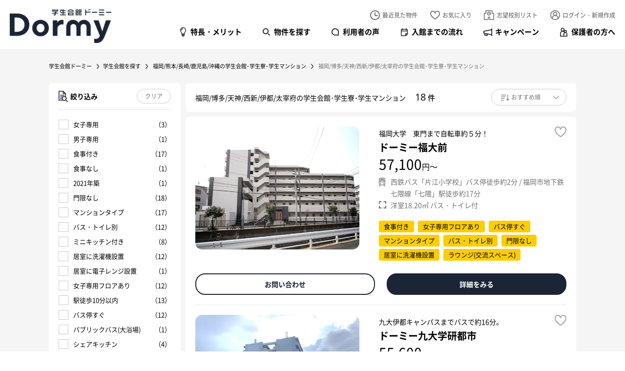

--- FILE ---
content_type: text/html; charset=UTF-8
request_url: https://dormy-ac.com/placehall/kyushu/fukuoka/?ct=qJkBvcuRMe
body_size: 13838
content:

<!doctype html>
<html>
<head>

<meta http-equiv='x-dns-prefetch-control' content='on'>
<link rel="dns-prefetch" href="https://js.fout.jp">
<link rel="dns-prefetch" href="https://labo.dormy-ac.com">
<link rel="dns-prefetch" href="https://pagead2.googlesyndication.com">
<link rel="dns-prefetch" href="https://receptions.bdash-cloud.com">
<link rel="dns-prefetch" href="https://s.pinimg.com">
<link rel="dns-prefetch" href="https://supportbot-admin.userlocal.jp">
<link rel="dns-prefetch" href="https://td.doubleclick.net">
<link rel="dns-prefetch" href="https://tr.line.me">
<link rel="dns-prefetch" href="https://www.facebook.com">
<link rel="dns-prefetch" href="https://www.google-analytics.com">
<link rel="dns-prefetch" href="https://www.googletagmanager.com">
<link rel="dns-prefetch" href="https://www.taglog.jp">








<meta charset="UTF-8">
<meta name="viewport" content="width=device-width,minimum-scale=1.0,maximum-scale=10.0,user-scalable=yes">
<meta http-equiv="X-UA-Compatible" content="IE=edge">
<meta name="format-detection" content="telephone=no">

<title>【公式】福岡/博多/天神/西新/伊都/太宰府の学生会館・学生寮・食事付き学生マンション・下宿｜学生会館ドーミー</title>

<!-- META -->
<meta name="keywords" content="福岡/博多/天神/西新/伊都/太宰府,学生会館,学生寮,ドーミー,学生マンション,大学寮">
<meta name="description" content="このページは「学生会館ドーミー」の福岡/博多/天神/西新/伊都/太宰府の物件ページです。「学生会館ドーミー」は、一部上場企業の共立メンテナンスが運営する、一人暮らしのスタートアップにぴったりな住まいです。全国に250棟以上展開、2万人を超える学生が利用。
			生活に必要な家具や備品が備え付けで経済的、手作りの朝食夕食付でひとり暮らしのあなたをあたたかく迎えます。
			館長夫妻が常駐しているので安心、会話の機会も多いので、様々な地域出身の学生さんと友達の輪も広がります。学生会館、学生寮、学生マンションに関心がある方にお奨めです。">

<meta property="og:title" content="【公式】福岡/博多/天神/西新/伊都/太宰府の学生会館・学生寮・食事付き学生マンション・下宿｜学生会館ドーミー" />

<meta property="og:site_name" content="学生会館ドーミー" />
<meta property="og:type" content="article" />
<meta property="og:description" content="このページは「学生会館ドーミー」の福岡/博多/天神/西新/伊都/太宰府の物件ページです。「学生会館ドーミー」は、一部上場企業の共立メンテナンスが運営する、一人暮らしのスタートアップにぴったりな住まいです。全国に250棟以上展開、2万人を超える学生が利用。
			生活に必要な家具や備品が備え付けで経済的、手作りの朝食夕食付でひとり暮らしのあなたをあたたかく迎えます。
			館長夫妻が常駐しているので安心、会話の機会も多いので、様々な地域出身の学生さんと友達の輪も広がります。学生会館、学生寮、学生マンションに関心がある方にお奨めです。" />
<meta property="og:url" content="https://dormy-ac.com/placehall/kyushu/fukuoka/?ct=qJkBvcuRMe" />
<meta property="og:image" content="https://dormy-ac.com/files/site/ogimage/ogp.png">



<meta name="twitter:card" content="Summary Card" />

<meta name="twitter:site" content="@dormy_gaku" />
<meta name="twitter:creator" content="@dormy_gaku">
<!-- FAVICON -->
<link rel="apple-touch-icon" sizes="180x180" href="/files/site/20241128_favicon.ico">
<link rel="icon" type="image/png" sizes="32x32" href="/files/site/20241128_favicon.ico">
<link rel="icon" type="image/png" sizes="16x16" href="/files/site/20241128_favicon.ico">
<link rel="shortcut icon" href="/files/site/20241128_favicon.ico">

<link rel="preload" as="font" href="/assets/fonts/notosans-jp-400.woff2?d=1767704616" crossorigin>
<link rel="preload" as="font" href="/assets/fonts/notosans-jp-500.woff2?d=1767704616" crossorigin>
<link rel="preload" as="font" href="/assets/fonts/notosans-jp-700.woff2?d=1767704616" crossorigin>
<link rel="preload" as="font" href="/assets/fonts/opensans-400.woff2?d=1767704616" crossorigin>
<link rel="preload" as="font" href="/assets/fonts/opensans-700.woff2?d=1767704616" crossorigin>
<link rel="stylesheet" href="/assets/css/reset.min.css?d=1767704616">
<link rel="stylesheet" type="text/css" href="/assets/vendor/slick/slick.css?d=1767704616" media="screen" />
<link rel="stylesheet" href="/assets/vendor/jquery-ui/jquery-ui.css?d=1767704616">
<link rel="stylesheet" href="/assets/css/common.min.css?d=1767704616">
<link rel="stylesheet" href="/assets/css/content.min.css?d=1767704616">




																
<script type="application/ld+json">
{
	"@context": "https://schema.org",
	"@type": "WebPage",
	"headline": "【公式】福岡/博多/天神/西新/伊都/太宰府の学生会館・学生寮・食事付き学生マンション・下宿｜学生会館ドーミー",
	"dateModified": "2025-09-07T16:33:57+09:00"
}
</script>



<link rel="stylesheet" href="/assets/css/base.min.css?d=1767704616">
<link rel="stylesheet" href="/assets/css/placehall.min.css?d=1767704616">
<style>
.comment-text {
	overflow: hidden;
}
.comment-moreBtn.hide::after {
	-webkit-transform: rotate(270deg) !important;
	transform: rotate(270deg) !important;
}
</style>

<style>
    #dialog-favorite-delete , #dialog-school-delete , #dialog-common {
        position: fixed;
        z-index: 1000;
        top: 50%;
        left: 50%;
        transform: translate(-50%, -50%);
        background-color: rgba(0, 0, 0, 0.6);
        color: #fff;
        pointer-events: none;
        opacity: 0;
        transition: all ease .3s;
        padding: 60px 80px;
        border-radius: 14px;
        font-size: 22px;
        font-weight: 500;
        line-height: 1;
        text-align: center;
    }
    #dialog-favorite-delete.show , #dialog-school-delete.show , #dialog-common.show{
        opacity: 1;
        pointer-events: all;
    }
    #dialog-favorite-delete:after{
        content: "";
        display: block;
        margin: 0 auto;
        margin-top: 25px;
        width: 43px;
        height: 39px;
        background-size: 100% 100%;
    }
    #dialog-school-delete:after{
        content: "";
        display: block;
        margin: 0 auto;
        margin-top: 25px;
        width: 43px;
        height: 39px;
        background-image: url('/assets/images/common/icon_school_w.png');
        background-size: 100% 100%;
    }
    #dialog-common:after{
        content: "";
        display: block;
        margin: 0 auto;
        margin-top: 25px;
        width: 43px;
        height: 39px;
        background-size: 100% 100%;
    }
    @media (max-width: 768px){
		#dialog-common {
			font-size: 17px;
			padding: 50px 30px;
			left: 40px;
			right: 40px;
			transform: translate(0, -50%);
		}
	}
</style>



<script src="https://cdn-blocks.karte.io/dc1b6e6bb59764e7cb91a50e8d2a67c5/builder.js"></script>


	
	<!-- Google Tag Manager -->
	<script>(function(w,d,s,l,i){w[l]=w[l]||[];w[l].push({'gtm.start':
	new Date().getTime(),event:'gtm.js'});var f=d.getElementsByTagName(s)[0],
	j=d.createElement(s),dl=l!='dataLayer'?'&l='+l:'';j.async=true;j.src=
	'https://www.googletagmanager.com/gtm.js?id='+i+dl;f.parentNode.insertBefore(j,f);
	})(window,document,'script','dataLayer','GTM-TLRF32');</script>
	<!-- End Google Tag Manager -->
	<!-- Google Tag Manager -->
	<script>(function(w,d,s,l,i){w[l]=w[l]||[];w[l].push({'gtm.start':
	new Date().getTime(),event:'gtm.js'});var f=d.getElementsByTagName(s)[0],
	j=d.createElement(s),dl=l!='dataLayer'?'&l='+l:'';j.async=true;j.src=
	'https://www.googletagmanager.com/gtm.js?id='+i+dl;f.parentNode.insertBefore(j,f);
	})(window,document,'script','dataLayer','GTM-N2MWXB8D');</script>
	<!-- End Google Tag Manager -->
	





</head>
<body id="">




    	<!-- Google Tag Manager (noscript) -->
	<noscript><iframe src="https://www.googletagmanager.com/ns.html?id=GTM-TLRF32"
	height="0" width="0" style="display:none;visibility:hidden"></iframe></noscript>
	<!-- End Google Tag Manager (noscript) -->
	<!-- Google Tag Manager (noscript) -->
	<noscript><iframe src="https://www.googletagmanager.com/ns.html?id=GTM-N2MWXB8D"
	height="0" width="0" style="display:none;visibility:hidden"></iframe></noscript>
	<!-- End Google Tag Manager (noscript) -->
	    
<div id="pagetop">
    	<header id="header">
		<div class="site">
							<div class="logo"><a href="/">学生会館ドーミー｜初めての一人暮らしにぴったりな食事付き学生寮・学生マンション</a></div>
						<nav class="user">
				<ul>
					<li class="history"><a href="/mylist/myhistory/">最近見た物件</a></li>
					<li class="favorite"><a href="/mylist/favorite/">お気に入り <p class="count favoriteCount"></p></a></li>
					<li class="school"><a href="/mylist/school/">志望校別リスト <p class="count campusCount"></p></a></li>
									<li class="login"><a href="/login/">ログイン・新規作成</a></li>
								</ul>
			</nav>
			<nav class="global">
				<ul>
					<li class="about"><a href="/about/">特長・メリット</a></li>
					<li class="search"><a href="/placehall/">物件を探す</a></li>
					<li class="voice"><a href="https://labo.dormy-ac.com/category/experience/" target="_blank">利用者の声</a></li>
					<li class="flow"><a href="/flow/">入館までの流れ</a></li>
					<li class="campaign"><a href="/campaign/">キャンペーン</a></li>
					<li class="guardian"><a href="/special/dormy-kodawari/">保護者の方へ</a></li>
				</ul>
			</nav>
			<nav class="sp">
				<ul>
					<li class="search"><a href="/placehall/"><span>物件を探す</span></a></li>
					<li class="school"><a href="/mylist/school/"><span>志望校別リスト</span> <p class="count campusCount"></p></a></li>
					<li class="favorite"><a href="/mylist/favorite/"><span>お気に入り</span> <p class="count favoriteCount"></p></a></li>
									<li class="menu"><button type="button"><span>MENU</span></button></li>
				</ul>
			</nav>			
			<nav class="top">
				<div class="site">
					<p class="logo"><a href="/">学生会館ドーミー Dormy</a></p>
					<ul class="global">
						<li class="about"><a href="/about/">特長・メリット</a></li>
						<li class="search"><a href="/placehall/">物件を探す</a></li>
						<li class="voice"><a href="https://labo.dormy-ac.com/category/experience/" target="_blank">利用者の声</a></li>
						<li class="flow"><a href="/flow/">入館までの流れ</a></li>
						<li class="campaign"><a href="/campaign/">キャンペーン</a></li>
						<li class="guardian"><a href="/special/dormy-kodawari/">保護者の方へ</a></li>
					</ul>
					<ul class="user">
						<li class="history"><a href="/mylist/myhistory/"><span>最近見た物件</span></a></li>
						<li class="favorite"><a href="/mylist/favorite/"><span>お気に入り</span> <p class="count favoriteCount"></p></a></li>
						<li class="school"><a href="/mylist/school/"><span>志望校別リスト</span> <p class="count campusCount"></p></a></li>
										<li class="login"><a href="/login/"><span>ログイン・新規作成</span></a></li>
									</ul>			
				</div>

				
				

			</nav>
			<nav class="bottom">
				<div class="for-pc">
					<div class="site">
						<ul>
							<li class="inquiry"><a href="/support/" data-btn-find_placehall="">物件を探す</a></li>
							<li class="catalog"><a href="/contact/catalog/">資料請求する</a></li>
						</ul>
					</div>
				</div>
				<div class="for-sp">
					<ul>
						<li class="home"><a href="/">ホーム</a></li>
						<li class="search"><a href="/placehall/">物件を探す</a></li>
						<li class="favorite"><a href="/mylist/favorite/">お気に入り</a></li>
						<li class="school"><a href="/mylist/school/">志望校別リスト</a></li>
						<li class="mymenu"><a class="spMymenu" href="/mypage/">マイページ</a></li>
						<li class="menu"><button type="button"><span>メニュー</span></button></li>
					</ul>
				</div>
			</nav>
						<nav id="menu">
				<p class="logo"><a href="/">学生会館ドーミー Dormy</a></p>
				<p class="close"><button><span>CLOSE</span></button></p>
				<p class="search"><a href="/placehall/">物件を探す</a></p>
				<dl class="accordion">
					<dt class="mypage">マイページ</dt>
					<dd>
						<ul>
												<li><a href="/login/">ログイン／新規作成</a></li>
												<li><a href="/mylist/favorite/">お気に入り物件</a></li>
							<li><a href="/mylist/myhistory/">最近見た物件</a></li>
							<li><a href="/mylist/school/">志望校別リスト</a></li>
											</ul>
					</dd>
					<dt class="content">メニュー</dt>
					<dd>
						<ul>
							<li><a href="/">ホーム</a></li>
							<li><a href="/about/">特徴・メリット</a></li>
							<li><a href="/flow/">入居までの流れ</a></li>
							<li><a href="https://labo.dormy-ac.com/category/experience/" target="_blank">入居者の声</a></li>
							<li><a href="/special/dormy-kodawari/">保護者の方へ</a></li>
							<li><a href="">体験入館</a></li>
							<li><a href="/flow/visit/">見学予約する</a></li>
							<li><a href="/faq/">よくあるご質問</a></li>
						</ul>
					</dd>
					<dt class="blog">記事・コラム</dt>
					<dd>
						<ul>					
							<li><a href="/news/">お知らせ</a></li>
							<li><a href="/contents/">お役立ちコラム</a></li>
							<li><a href="/campaign/">キャンペーン</a></li>
							<li><a href="https://labo.dormy-ac.com" target="_blank">ドーミーラボ</a></li>
						</ul>		
					</dd>
				</dl>
				<div class="cta">
					<ul>
						<li class="inquiry"><a href="/support/">相談する</a></li>
						<li class="catalog"><a href="/contact/catalog/">資料請求</a></li>
						<li class="apply"><a href="/contact/apply/">お申し込み</a></li>
					</ul>
				</div>
				<div class="line_pr">
					<p class="copy">進学後の住まいを決める<span class="for-sp"><br></span>コツがわかる</p>
					<p class="lead">親子で知っておきたい情報を<span class="for-sp"><br></span>配信中！LINE友だちはこちら</p>
					<ul class="action">
						<li class="line"><a href="https://liff.line.me/1655273405-NeRq5vJX/landing?follow=%40wtk5870e&lp=hpZvfF&liff_id=1655273405-NeRq5vJX" target="_blank">LINEでフォローする</a></li>
					</ul>
				</div>
			</nav>
			<nav id="logout" class="">
				<div class="site">
					<div class="wrapper">
						<p class="copy">ログアウトしますか？</p>
						<ul class="action">
							<li class="no"><button>いいえ</button></li>
							<li class="yes"><a href="/logout/">はい</a></li>
						</ul>
					</div>
				</div>
			</nav>
		</div>
	</header>
	<div id="content">
		<main id="placehall" class="">
            
			<nav class="breadcrumb">
				<div class="site">
					<ol>
						<li><a href="/">学生会館ドーミー</a></li>
						<li><a href="javascript:void(0);" class="pankuzuSearchPlacehall">学生会館を探す</a></li>
																	<li>
														<a href="/placehall/kyushu">
														福岡/熊本/長崎/鹿児島/沖縄の学生会館･学生寮･学生マンション
														</a>
													</li>
						
												<li>
							福岡/博多/天神/西新/伊都/太宰府の学生会館･学生寮･学生マンション
						</li>
																	
					</ol>
				</div>
			</nav>
			<div class="site">
				<form name="placehallForm" id="placehallForm" method="GET" action="">
					<div class="container">
						<div class="primary">
							<nav class="search">
								<div class="control-suggest school">
									<div class="suggest">
										<p class="title">学校名入力</p>
										<p class="back">
											<button type="button" class="btn-back">戻る</button>
										</p>
										<input type="text" name="" placeholder="進学予定の学校名は？" data-suggestions="suggestions-search-school" class="q">
										<div class="suggestions" id="suggestions-search-school">
											<ul>
											</ul>
										</div>
									</div>
								</div>							
								<ul>
									<li class="area"><button type="button">エリアから</button></li>
									<li class="station"><button type="button">沿線・駅名で</button></li>
								</ul>							
							</nav>
							<header class="listHeader">
								<h1>
									福岡/博多/天神/西新/伊都/太宰府の学生会館･学生寮･学生マンション
																	</h1>
								<p class="count"><span class="num">18</span><span class="unit">件</span></p>
																								<nav class="filter-sort">
									<ul>
										<li class="filter">
											<button type="button">絞り込み</button>
										</li>
										<li class="sort">
											<label class="select">
												<select name="sort" class="sortList">
													<option value="1" selected>おすすめ順</option>
													<option value="2" >館費が安い順</option>
												</select>
											</label>
										</li>
									</ul>
									<div class="filter sideFilter">
										<ul>
											<li>
												<label class="checkbox"><input type="checkbox" name="woman" value="1"><span>女子専用 <span class="count">3</span></span></label>
											</li>
											<li>
												<label class="checkbox"><input type="checkbox" name="men" value="1"><span>男子専用 <span class="count">1</span></span></label>
											</li>
											<li>
												<label class="checkbox"><input type="checkbox" name="meal" value="1"><span>食事付き <span class="count">17</span></span></label>
											</li>
											<li>
												<label class="checkbox"><input type="checkbox" name="no_meal" value="1"><span>食事なし <span class="count">1</span></span></label>
											</li>
																																			<li>
													<label class="checkbox"><input type="checkbox" name="feature[]" value="002042"><span>2021年築 <span class="count">1</span></span></label>
												</li>
																								<li>
													<label class="checkbox"><input type="checkbox" name="feature[]" value="002010"><span>門限なし <span class="count">18</span></span></label>
												</li>
																								<li>
													<label class="checkbox"><input type="checkbox" name="feature[]" value="002022"><span>マンションタイプ <span class="count">17</span></span></label>
												</li>
																								<li>
													<label class="checkbox"><input type="checkbox" name="feature[]" value="002020"><span>バス・トイレ別 <span class="count">12</span></span></label>
												</li>
																								<li>
													<label class="checkbox"><input type="checkbox" name="feature[]" value="002046"><span>ミニキッチン付き <span class="count">8</span></span></label>
												</li>
																								<li>
													<label class="checkbox"><input type="checkbox" name="feature[]" value="002023"><span>居室に洗濯機設置 <span class="count">12</span></span></label>
												</li>
																								<li>
													<label class="checkbox"><input type="checkbox" name="feature[]" value="002053"><span>居室に電子レンジ設置 <span class="count">1</span></span></label>
												</li>
																								<li>
													<label class="checkbox"><input type="checkbox" name="feature[]" value="002017"><span>女子専用フロアあり <span class="count">12</span></span></label>
												</li>
																								<li>
													<label class="checkbox"><input type="checkbox" name="feature[]" value="002006"><span>駅徒歩10分以内 <span class="count">13</span></span></label>
												</li>
																								<li>
													<label class="checkbox"><input type="checkbox" name="feature[]" value="002025"><span>バス停すぐ <span class="count">12</span></span></label>
												</li>
																								<li>
													<label class="checkbox"><input type="checkbox" name="feature[]" value="002004"><span>パブリックバス(大浴場) <span class="count">1</span></span></label>
												</li>
																								<li>
													<label class="checkbox"><input type="checkbox" name="feature[]" value="002059"><span>シェアキッチン <span class="count">4</span></span></label>
												</li>
																								<li>
													<label class="checkbox"><input type="checkbox" name="feature[]" value="002047"><span>ラウンジ(交流スペース) <span class="count">11</span></span></label>
												</li>
																								<li>
													<label class="checkbox"><input type="checkbox" name="feature[]" value="002057"><span>スタディルーム <span class="count">4</span></span></label>
												</li>
																								<li>
													<label class="checkbox"><input type="checkbox" name="feature[]" value="002060"><span>カット・美容練習ルーム <span class="count">1</span></span></label>
												</li>
																								<li>
													<label class="checkbox"><input type="checkbox" name="feature[]" value="002061"><span>宅配ボックス <span class="count">4</span></span></label>
												</li>
																								<li>
													<label class="checkbox"><input type="checkbox" name="feature[]" value="002021"><span>部屋広め <span class="count">8</span></span></label>
												</li>
																								<li>
													<label class="checkbox"><input type="checkbox" name="feature[]" value="002033"><span>館費4万円台 <span class="count">4</span></span></label>
												</li>
																								<li>
													<label class="checkbox"><input type="checkbox" name="feature[]" value="002032"><span>館費3万円台 <span class="count">1</span></span></label>
												</li>
																								<li>
													<label class="checkbox"><input type="checkbox" name="feature[]" value="002008"><span>シェアハウスドーミー <span class="count">1</span></span></label>
												</li>
																								<li>
													<label class="checkbox"><input type="checkbox" name="feature[]" value="002014"><span>リニューアル <span class="count">2</span></span></label>
												</li>
												
																					</ul>
										<p class="clear">
											<button type="reset">すべて解除</button>
										</p>
									</div>
								</nav>
							</header>
							<div class="wrapper dataAjax" data-page-type="placehall" data-ajax-more='{
								"url": "/_async/",
								"per":10,
								"page":1,
								"total":"18",
								"data":"es_list",
								"sort":1															,"dir1":"kyushu"
																,"dir2":"fukuoka"
																													}'>
								<ul class="placehall" data-ajax-more-list="">
																		<li>
										<div class="body">
											<a href="/placehall/kyushu/fukuoka/13407/">
												<figure>
													<div>
														<img src="/files_thumbnail/webp/estaterent_dorm_13407_13407ex_4x_jpg_w672px_h452px.webp" alt="">
													</div>
												</figure>
																								<p class="copy">福岡大学　東門まで自転車約５分！</p>
																							<p class="rating">
													<img src="/assets/images/home/placehall_star_4.png" alt="">
																									</p>
																							<p class="name">ドーミー福大前</p>
												<p class="price">57,100<span class="unit">円～</span></p>												<div class="attr">
													<p class="access">
																																									西鉄バス「片江小学校」バス停徒歩約2分
																											/														福岡市地下鉄七隈線「七隈」駅徒歩約17分
													
													</p>
													<p class="room">
														洋室18.20㎡														バス・トイレ付
																											</p>
													<ul class="tag">
														<li>食事付き</li>
																																									<li>女子専用フロアあり</li>
																												<li>バス停すぐ</li>
																												<li>マンションタイプ</li>
																												<li>バス・トイレ別</li>
																												<li>門限なし</li>
																												<li>居室に洗濯機設置</li>
																												<li>ラウンジ(交流スペース)</li>
														
																										</ul>
												</div>
											</a>
											<p class="favorite "><button type="button" data-er="221">お気に入り</button></p>
										</div>
										<ul class="action">
											
											
											<li class="inquiry">
																							<a href="/contact/placehall-inquiry/?oc=13407">
																								お問い合わせ
												</a>
											</li>
											
											<li class="detail"><a href="/placehall/kyushu/fukuoka/13407/">詳細をみる</a></li>
										</ul>
									</li>
																		<li>
										<div class="body">
											<a href="/placehall/kyushu/fukuoka/13390/">
												<figure>
													<div>
														<img src="/files_thumbnail/webp/estaterent_dorm_13390_13390ex_4x_jpg_w672px_h504px.webp" alt="">
													</div>
												</figure>
																								<p class="copy">九大伊都キャンパスまでバスで約16分。</p>
																							<p class="rating">
													<img src="/assets/images/home/placehall_star_4.png" alt="">
																									</p>
																							<p class="name">ドーミー九大学研都市</p>
												<p class="price">55,600<span class="unit">円～</span></p>												<div class="attr">
													<p class="access">
																																									JR筑肥線[地下鉄空港線直通]「九大学研都市」駅徒歩約1分
													
													</p>
													<p class="room">
														洋室16.80㎡														バス・トイレ付
																											</p>
													<ul class="tag">
														<li>食事付き</li>
																																									<li>女子専用フロアあり</li>
																												<li>駅徒歩10分以内</li>
																												<li>マンションタイプ</li>
																												<li>バス・トイレ別</li>
																												<li>門限なし</li>
																												<li>居室に洗濯機設置</li>
																												<li>ラウンジ(交流スペース)</li>
																												<li>バス停すぐ</li>
														
																										</ul>
												</div>
											</a>
											<p class="favorite "><button type="button" data-er="209">お気に入り</button></p>
										</div>
										<ul class="action">
											
											
											<li class="inquiry">
																							<a href="/contact/placehall-inquiry/?oc=13390">
																								お問い合わせ
												</a>
											</li>
											
											<li class="detail"><a href="/placehall/kyushu/fukuoka/13390/">詳細をみる</a></li>
										</ul>
									</li>
																		<li>
										<div class="body">
											<a href="/placehall/kyushu/fukuoka/13463/">
												<figure>
													<div>
														<img src="/files_thumbnail/webp/estaterent_dorm_13463_13463ex_4x_jpg_w672px_h504px.webp" alt="">
													</div>
												</figure>
																								<p class="copy">2021年4月OPEN！西鉄平尾駅まで徒歩約5分。</p>
																							<p class="rating">
													<img src="/assets/images/home/placehall_star_4.png" alt="">
																									</p>
																							<p class="name">ドーミー平尾駅前</p>
												<p class="price">65,500<span class="unit">円～</span></p>												<div class="attr">
													<p class="access">
																																									西鉄天神大牟田線「西鉄平尾」駅徒歩約5分
													
													</p>
													<p class="room">
														洋室18.20㎡														バス・トイレ付
																											</p>
													<ul class="tag">
														<li>食事付き</li>
																																									<li>女子専用フロアあり</li>
																												<li>駅徒歩10分以内</li>
																												<li>バス・トイレ別</li>
																												<li>門限なし</li>
																												<li>居室に洗濯機設置</li>
																												<li>居室に電子レンジ設置</li>
																												<li>マンションタイプ</li>
																												<li>宅配ボックス</li>
																												<li>ラウンジ(交流スペース)</li>
																												<li>2021年築</li>
														
																										</ul>
												</div>
											</a>
											<p class="favorite "><button type="button" data-er="323">お気に入り</button></p>
										</div>
										<ul class="action">
											
											
											<li class="inquiry">
																							<a href="/contact/placehall-inquiry/?oc=13463">
																								お問い合わせ
												</a>
											</li>
											
											<li class="detail"><a href="/placehall/kyushu/fukuoka/13463/">詳細をみる</a></li>
										</ul>
									</li>
																		<li>
										<div class="body">
											<a href="/placehall/kyushu/fukuoka/12174/">
												<figure>
													<div>
														<img src="/files_thumbnail/webp/estaterent_dorm_12174_12174ex_4x_jpg_w672px_h540px.webp" alt="">
													</div>
												</figure>
																								<div class="situation">
																											<p class="gender">女子専用</p>
																																						</div>
																								<p class="copy">福岡女学院大学・筑紫女学園大学の学生、多数入寮中！</p>
																							<p class="rating">
													<img src="/assets/images/home/placehall_star_4.png" alt="">
																									</p>
																							<p class="name">ドーミー下大利</p>
												<p class="price">50,900<span class="unit">円～</span></p>												<div class="attr">
													<p class="access">
																																									西鉄天神大牟田線「下大利」駅徒歩約6分
																											/														JR鹿児島本線「大野城」駅徒歩約15分
													
													</p>
													<p class="room">
														洋室21.00㎡														水回り３点付き
																											</p>
													<ul class="tag">
														<li>食事付き</li>
																																									<li>駅徒歩10分以内</li>
																												<li>部屋広め</li>
																												<li>マンションタイプ</li>
																												<li>バス・トイレ別</li>
																												<li>居室に洗濯機設置</li>
																												<li>門限なし</li>
																												<li>ミニキッチン付き</li>
																												<li>ラウンジ(交流スペース)</li>
														
																										</ul>
												</div>
											</a>
											<p class="favorite "><button type="button" data-er="85">お気に入り</button></p>
										</div>
										<ul class="action">
											
											
											<li class="inquiry">
																							<a href="/contact/placehall-inquiry/?oc=12174">
																								お問い合わせ
												</a>
											</li>
											
											<li class="detail"><a href="/placehall/kyushu/fukuoka/12174/">詳細をみる</a></li>
										</ul>
									</li>
																		<li>
										<div class="body">
											<a href="/placehall/kyushu/fukuoka/12176/">
												<figure>
													<div>
														<img src="/files_thumbnail/webp/estaterent_dorm_12176_12176-2024new (1)_jpg_w337px_h506px.webp" alt="">
													</div>
												</figure>
																								<div class="situation">
																											<p class="gender">女子専用</p>
																																						</div>
																								<p class="copy">バス・トイレ別、マンションタイプの女性専用寮！</p>
																							<p class="rating">
													<img src="/assets/images/home/placehall_star_4.png" alt="">
																									</p>
																							<p class="name">ドーミー福岡３</p>
												<p class="price">51,600<span class="unit">円～</span></p>												<div class="attr">
													<p class="access">
																																									西鉄バス「石城町」バス停徒歩約1分
																											/														福岡市地下鉄箱崎線「呉服町」駅徒歩約11分
													
													</p>
													<p class="room">
														洋室21.00㎡														水回り３点付き
																											</p>
													<ul class="tag">
														<li>食事付き</li>
																																									<li>バス停すぐ</li>
																												<li>部屋広め</li>
																												<li>バス・トイレ別</li>
																												<li>居室に洗濯機設置</li>
																												<li>門限なし</li>
																												<li>マンションタイプ</li>
																												<li>ミニキッチン付き</li>
																												<li>ラウンジ(交流スペース)</li>
														
																										</ul>
												</div>
											</a>
											<p class="favorite "><button type="button" data-er="87">お気に入り</button></p>
										</div>
										<ul class="action">
											
											
											<li class="inquiry">
																							<a href="/contact/placehall-inquiry/?oc=12176">
																								お問い合わせ
												</a>
											</li>
											
											<li class="detail"><a href="/placehall/kyushu/fukuoka/12176/">詳細をみる</a></li>
										</ul>
									</li>
																		<li>
										<div class="body">
											<a href="/placehall/kyushu/fukuoka/13330/">
												<figure>
													<div>
														<img src="/files_thumbnail/webp/estaterent_dorm_13330_13330_Exterior_jpg_w337px_h506px.webp" alt="">
													</div>
												</figure>
																								<div class="situation">
																											<p class="gender">女子専用</p>
																																						</div>
																								<p class="copy">収納が多く、居室は広々24㎡の女性専用寮。</p>
																							<p class="rating">
													<img src="/assets/images/home/placehall_star_4.png" alt="">
																									</p>
																							<p class="name">ドーミー福岡２</p>
												<p class="price">62,100<span class="unit">円～</span></p>												<div class="attr">
													<p class="access">
																																									西鉄バス「西鉄平尾駅」バス停徒歩約4分
																											/														西鉄天神大牟田線「西鉄平尾」駅徒歩約5分
													
													</p>
													<p class="room">
														洋室24.00㎡														水回り３点付き
																											</p>
													<ul class="tag">
														<li>食事付き</li>
																																									<li>駅徒歩10分以内</li>
																												<li>バス停すぐ</li>
																												<li>マンションタイプ</li>
																												<li>バス・トイレ別</li>
																												<li>部屋広め</li>
																												<li>門限なし</li>
																												<li>ミニキッチン付き</li>
																												<li>居室に洗濯機設置</li>
																												<li>シェアキッチン</li>
																												<li>ラウンジ(交流スペース)</li>
														
																										</ul>
												</div>
											</a>
											<p class="favorite "><button type="button" data-er="174">お気に入り</button></p>
										</div>
										<ul class="action">
											
											
											<li class="inquiry">
																							<a href="/contact/placehall-inquiry/?oc=13330">
																								お問い合わせ
												</a>
											</li>
											
											<li class="detail"><a href="/placehall/kyushu/fukuoka/13330/">詳細をみる</a></li>
										</ul>
									</li>
																		<li>
										<div class="body">
											<a href="/placehall/kyushu/fukuoka/12177/">
												<figure>
													<div>
														<img src="/files_thumbnail/webp/estaterent_dorm_12177_12177ex_4x_jpg_w672px_h505px.webp" alt="">
													</div>
												</figure>
																								<p class="copy">九大大橋キャンパスなど、多数の学校に通学便利。</p>
																							<p class="rating">
													<img src="/assets/images/home/placehall_star_4.png" alt="">
																									</p>
																							<p class="name">ドーミー大橋</p>
												<p class="price">47,600<span class="unit">円～</span></p>												<div class="attr">
													<p class="access">
																																									西鉄バス「三宅本町」バス停徒歩約3分
																											/														西鉄天神大牟田線「大橋」駅徒歩約13分
													
													</p>
													<p class="room">
														洋室12.15㎡														バス・トイレ付
																											</p>
													<ul class="tag">
														<li>食事付き</li>
																																									<li>女子専用フロアあり</li>
																												<li>門限なし</li>
																												<li>マンションタイプ</li>
																												<li>バス停すぐ</li>
																												<li>館費4万円台</li>
														
																										</ul>
												</div>
											</a>
											<p class="favorite "><button type="button" data-er="88">お気に入り</button></p>
										</div>
										<ul class="action">
											
											
											<li class="inquiry">
																							<a href="/contact/placehall-inquiry/?oc=12177">
																								お問い合わせ
												</a>
											</li>
											
											<li class="detail"><a href="/placehall/kyushu/fukuoka/12177/">詳細をみる</a></li>
										</ul>
									</li>
																		<li>
										<div class="body">
											<a href="/placehall/kyushu/fukuoka/12901/">
												<figure>
													<div>
														<img src="/files_thumbnail/webp/estaterent_dorm_12901_12901_exterior_jpg_w337px_h506px.webp" alt="">
													</div>
												</figure>
																								<p class="copy">リフレッシュができる大濠公園まで徒歩５分。</p>
																							<p class="rating">
													<img src="/assets/images/home/placehall_star_4.png" alt="">
																									</p>
																							<p class="name">ドーミー大濠公園(おおほりこうえん)</p>
												<p class="price">47,900<span class="unit">円～</span></p>												<div class="attr">
													<p class="access">
																																									福岡市地下鉄空港線「大濠公園」駅徒歩約5分
																											/														西鉄バス「荒戸二丁目」バス停徒歩約2分
													
													</p>
													<p class="room">
														洋室15.65㎡														バス・トイレ付
																											</p>
													<ul class="tag">
														<li>食事付き</li>
																																									<li>女子専用フロアあり</li>
																												<li>マンションタイプ</li>
																												<li>駅徒歩10分以内</li>
																												<li>バス停すぐ</li>
																												<li>ラウンジ(交流スペース)</li>
																												<li>門限なし</li>
																												<li>スタディルーム</li>
																												<li>シェアキッチン</li>
																												<li>館費4万円台</li>
														
																										</ul>
												</div>
											</a>
											<p class="favorite "><button type="button" data-er="328">お気に入り</button></p>
										</div>
										<ul class="action">
											
											
											<li class="inquiry">
																							<a href="/contact/placehall-inquiry/?oc=12901">
																								お問い合わせ
												</a>
											</li>
											
											<li class="detail"><a href="/placehall/kyushu/fukuoka/12901/">詳細をみる</a></li>
										</ul>
									</li>
																		<li>
										<div class="body">
											<a href="/placehall/kyushu/fukuoka/13471/">
												<figure>
													<div>
														<img src="/files_thumbnail/webp/estaterent_dorm_13471_13471ex_4x_jpg_w672px_h503px.webp" alt="">
													</div>
												</figure>
																								<p class="copy">買い物・お出かけに便利な西新エリアに立地。</p>
																							<p class="rating">
													<img src="/assets/images/home/placehall_star_4.png" alt="">
																									</p>
																							<p class="name">ドーミー福岡</p>
												<p class="price">57,000<span class="unit">円～</span></p>												<div class="attr">
													<p class="access">
																																									福岡市地下鉄空港線「西新」駅徒歩約5分
																											/														西鉄バス「防塁前」バス停徒歩約1分
													
													</p>
													<p class="room">
														洋室21.00㎡														水回り３点付き
																											</p>
													<ul class="tag">
														<li>食事付き</li>
																																									<li>女子専用フロアあり</li>
																												<li>駅徒歩10分以内</li>
																												<li>バス停すぐ</li>
																												<li>門限なし</li>
																												<li>マンションタイプ</li>
																												<li>バス・トイレ別</li>
																												<li>居室に洗濯機設置</li>
																												<li>ミニキッチン付き</li>
																												<li>ラウンジ(交流スペース)</li>
														
																										</ul>
												</div>
											</a>
											<p class="favorite "><button type="button" data-er="262">お気に入り</button></p>
										</div>
										<ul class="action">
											
											
											<li class="inquiry">
																							<a href="/contact/placehall-inquiry/?oc=13471">
																								お問い合わせ
												</a>
											</li>
											
											<li class="detail"><a href="/placehall/kyushu/fukuoka/13471/">詳細をみる</a></li>
										</ul>
									</li>
																		<li>
										<div class="body">
											<a href="/placehall/kyushu/fukuoka/12907/">
												<figure>
													<div>
														<img src="/files_thumbnail/webp/estaterent_dorm_12907_nishiohori (10)_jpg_w337px_h506px.webp" alt="">
													</div>
												</figure>
																								<p class="copy">みずほPayPayドーム福岡まで徒歩圏内！</p>
																							<p class="rating">
													<img src="/assets/images/home/placehall_star_4.png" alt="">
																									</p>
																							<p class="name">CLASS+1 西大濠(クラスワンにしおおほり)</p>
												<p class="price">66,900<span class="unit">円～</span></p>												<div class="attr">
													<p class="access">
																																									福岡市地下鉄空港線「唐人町」駅徒歩約7分
																											/														西鉄バス「今川橋」バス停徒歩約2分
													
													</p>
													<p class="room">
														洋室24.60㎡														水回り３点付き
																											</p>
													<ul class="tag">
														<li>食事付き</li>
																																									<li>女子専用フロアあり</li>
																												<li>マンションタイプ</li>
																												<li>バス・トイレ別</li>
																												<li>居室に洗濯機設置</li>
																												<li>部屋広め</li>
																												<li>宅配ボックス</li>
																												<li>門限なし</li>
																												<li>ミニキッチン付き</li>
																												<li>駅徒歩10分以内</li>
																												<li>バス停すぐ</li>
																												<li>カット・美容練習ルーム</li>
														
																										</ul>
												</div>
											</a>
											<p class="favorite "><button type="button" data-er="331">お気に入り</button></p>
										</div>
										<ul class="action">
											
											
											<li class="inquiry">
																							<a href="/contact/placehall-inquiry/?oc=12907">
																								お問い合わせ
												</a>
											</li>
											
											<li class="detail"><a href="/placehall/kyushu/fukuoka/12907/">詳細をみる</a></li>
										</ul>
									</li>
									
								</ul>
								<p class="more"><button type="button" data-ajax-more-btn>もっとみる</button></p>
								<!-- <nav id="bottom-action">
									<p class="favorite-all"><button type="button">まとめてお気に入りに追加</button></p>
								</nav>							 -->
							</div>
						</div>
						<div class="sidebar">
							<section class="filter sideFilter">
	<form name="filter" method="post">
		<h2>絞り込み</h2>
		<button type="reset">クリア</button>
		<ul><li><label class="checkbox"><input type="checkbox" name="woman" value="1"  /><span><a href="?ft=woman">女子専用</a><span class="count">3</span></span></label></li><li><label class="checkbox"><input type="checkbox" name="men" value="1"  /><span><a href="?ft=man">男子専用</a><span class="count">1</span></span></label></li><li><label class="checkbox"><input type="checkbox" name="meal" value="1"  /><span><a href="?ft=onmeal">食事付き</a><span class="count">17</span></span></label></li><li><label class="checkbox"><input type="checkbox" name="no_meal" value="1"  /><span><a href="?ft=offmeal">食事なし</a><span class="count">1</span></span></label></li><li><label class="checkbox"><input type="checkbox" name="feature[]" value="002042"  /><span><a href="?ct=9TBSCxr3D2">2021年築</a><span class="count">1</span></span></label></li><li><label class="checkbox"><input type="checkbox" name="feature[]" value="002010"  /><span><a href="?ct=pjxVg9kfwA">門限なし</a><span class="count">18</span></span></label></li><li><label class="checkbox"><input type="checkbox" name="feature[]" value="002022"  /><span><a href="?ct=NP4QXYnxGd">マンションタイプ</a><span class="count">17</span></span></label></li><li><label class="checkbox"><input type="checkbox" name="feature[]" value="002020"  /><span><a href="?ct=1La0sOftuj">バス・トイレ別</a><span class="count">12</span></span></label></li><li><label class="checkbox"><input type="checkbox" name="feature[]" value="002046"  /><span><a href="?ct=28UGtAfal6">ミニキッチン付き</a><span class="count">8</span></span></label></li><li><label class="checkbox"><input type="checkbox" name="feature[]" value="002023"  /><span><a href="?ct=pOolEs2NQ7">居室に洗濯機設置</a><span class="count">12</span></span></label></li><li><label class="checkbox"><input type="checkbox" name="feature[]" value="002053"  /><span><a href="?ct=U4L0vFrjPp">居室に電子レンジ設置</a><span class="count">1</span></span></label></li><li><label class="checkbox"><input type="checkbox" name="feature[]" value="002017"  /><span><a href="?ct=bOFGZc8fXs">女子専用フロアあり</a><span class="count">12</span></span></label></li><li><label class="checkbox"><input type="checkbox" name="feature[]" value="002006"  /><span><a href="?ct=Bt1ph5FDP7">駅徒歩10分以内</a><span class="count">13</span></span></label></li><li><label class="checkbox"><input type="checkbox" name="feature[]" value="002025"  /><span><a href="?ct=dwCrSBFcff">バス停すぐ</a><span class="count">12</span></span></label></li><li><label class="checkbox"><input type="checkbox" name="feature[]" value="002004"  /><span><a href="?ct=ONuHOd1iF3">パブリックバス(大浴場)</a><span class="count">1</span></span></label></li><li><label class="checkbox"><input type="checkbox" name="feature[]" value="002059"  /><span><a href="?ct=R4d8lt3NVW">シェアキッチン</a><span class="count">4</span></span></label></li><li><label class="checkbox"><input type="checkbox" name="feature[]" value="002047"  /><span><a href="?ct=l9EjQf25vy">ラウンジ(交流スペース)</a><span class="count">11</span></span></label></li><li><label class="checkbox"><input type="checkbox" name="feature[]" value="002057"  /><span><a href="?ct=0SDeSclpAS">スタディルーム</a><span class="count">4</span></span></label></li><li><label class="checkbox"><input type="checkbox" name="feature[]" value="002060"  /><span><a href="?ct=x3wmYRyv6j">カット・美容練習ルーム</a><span class="count">1</span></span></label></li><li><label class="checkbox"><input type="checkbox" name="feature[]" value="002061"  /><span><a href="?ct=YB1EhpoiIc">宅配ボックス</a><span class="count">4</span></span></label></li><li><label class="checkbox"><input type="checkbox" name="feature[]" value="002021"  /><span><a href="?ct=sxi7a8bWhA">部屋広め</a><span class="count">8</span></span></label></li><li><label class="checkbox"><input type="checkbox" name="feature[]" value="002033"  /><span><a href="?ct=uqyK1KzSzO">館費4万円台</a><span class="count">4</span></span></label></li><li><label class="checkbox"><input type="checkbox" name="feature[]" value="002032"  /><span><a href="?ct=glQGw3bw7z">館費3万円台</a><span class="count">1</span></span></label></li><li><label class="checkbox"><input type="checkbox" name="feature[]" value="002008"  /><span><a href="?ct=jjdsqssOdt">シェアハウスドーミー</a><span class="count">1</span></span></label></li><li><label class="checkbox"><input type="checkbox" name="feature[]" value="002014"  /><span><a href="?ct=m1uMOG93Zk">リニューアル</a><span class="count">2</span></span></label></li></ul>
	</form>
</section>
							<section class="condition">
	<section class="school">
		<h3>学校名から探す</h3>
		<div class="control-suggest school">
			<div class="suggest">
				<p class="title">学校名入力</p>
				<p class="back">
					<button type="button" class="btn-back">戻る</button>
				</p>
				<input type="text" name="" placeholder="例：ドーミー大学" data-suggestions="suggestions-sidebar-school" class="q">
				<div class="suggestions" id="suggestions-sidebar-school">
					<ul>
					</ul>
				</div>
			</div>
		</div>
	</section>
	<section class="area">
		<h3>エリアから探す</h3>
		<dl>
					<dt>北海道/札幌</dt>
			<dd>
				<ul>
															<li><a href="/placehall/hokaido/sapporo/">札幌/北大/大通/琴似/江別/当別/千歳</a></li>
															<li><a href="/placehall/hokaido/sapporo-domeal/">札幌の賃貸マンション(ドミール)</a></li>
					
				</ul>
			</dd>
					<dt>仙台/青森/山形</dt>
			<dd>
				<ul>
															<li><a href="/placehall/tohoku/sendai/">仙台/仙台駅/川内/泉/長町/宮城野</a></li>
															<li><a href="/placehall/tohoku/hirosaki/">弘前</a></li>
															<li><a href="/placehall/tohoku/yamagata/">山形/七日町/小白川</a></li>
															<li><a href="/placehall/tohoku/sendai-domeal/">仙台の賃貸マンション(ドミール)</a></li>
					
				</ul>
			</dd>
					<dt>東京/神奈川/埼玉/千葉/栃木</dt>
			<dd>
				<ul>
															<li><a href="/placehall/shutoken/">首都圏全域</a></li>
										<li><a href="/placehall/shutoken/ec/">江戸川/葛西/市川/浦安/船橋/千葉</a></li>
															<li><a href="/placehall/shutoken/uk/">上野/北千住/葛飾/松戸/柏/野田</a></li>
															<li><a href="/placehall/shutoken/uok/">川口/戸田/浦和/大宮/越谷</a></li>
															<li><a href="/placehall/shutoken/iik/">池袋/板橋/志木/川越/坂戸</a></li>
															<li><a href="/placehall/shutoken/tnn/">池袋/高田馬場/練馬/西東京/小平/所沢</a></li>
															<li><a href="/placehall/shutoken/snkt/">新宿/中野/吉祥寺/国分寺/立川</a></li>
															<li><a href="/placehall/shutoken/cth/">新宿/世田谷/調布/府中/多摩/八王子</a></li>
															<li><a href="/placehall/shutoken/sky/">渋谷/品川/蒲田/川崎/日吉/横浜/戸塚</a></li>
															<li><a href="/placehall/shutoken/mss/">町田/相模原/厚木/秦野/大和/湘南</a></li>
															<li><a href="/placehall/shutoken/utsunomiya/">栃木/宇都宮</a></li>
															<li><a href="/placehall/shutoken/shutoken-share/">首都圏のシェアハウス</a></li>
					
				</ul>
			</dd>
					<dt>名古屋/甲府/新潟/金沢</dt>
			<dd>
				<ul>
															<li><a href="/placehall/chubu/nagoya/">名古屋/名駅/千種/東山/日進/長久手</a></li>
															<li><a href="/placehall/chubu/kofu/">甲府</a></li>
															<li><a href="/placehall/chubu/niigata/">新潟/新潟駅/万代/古町</a></li>
															<li><a href="/placehall/chubu/kanazawa/">金沢/金沢駅</a></li>
															<li><a href="/placehall/chubu/nagoya-domeal/">名古屋の賃貸マンション(ドミール)</a></li>
					
				</ul>
			</dd>
					<dt>大阪/京都/神戸/奈良/滋賀</dt>
			<dd>
				<ul>
															<li><a href="/placehall/kinki/kyoto/">京都/衣笠/下鴨/二条/伏見/山科/滋賀</a></li>
															<li><a href="/placehall/kinki/osaka-nara/">大阪/豊中/吹田/茨木/東大阪/堺/奈良</a></li>
															<li><a href="/placehall/kinki/kobe/">神戸/六甲/灘/芦屋/西宮</a></li>
															<li><a href="/placehall/kinki/osaka-share/">大阪のシェアハウス</a></li>
					
				</ul>
			</dd>
					<dt>岡山/広島</dt>
			<dd>
				<ul>
															<li><a href="/placehall/chugoku/okayama/">岡山/岡山駅/津島</a></li>
															<li><a href="/placehall/chugoku/hiroshima/">広島/広島駅/宇品</a></li>
															<li><a href="/placehall/chugoku/higashihiroshima/">東広島/西条</a></li>
					
				</ul>
			</dd>
					<dt>徳島/香川</dt>
			<dd>
				<ul>
															<li><a href="/placehall/shikoku/tokushima/">徳島</a></li>
															<li><a href="/placehall/shikoku/takamatsu/">高松</a></li>
					
				</ul>
			</dd>
					<dt>福岡/熊本/長崎/鹿児島/沖縄</dt>
			<dd>
				<ul>
															<li><a href="/placehall/kyushu/kokura/">北九州/小倉</a></li>
															<li><a href="/placehall/kyushu/fukuoka/">福岡/博多/天神/西新/伊都/太宰府</a></li>
															<li><a href="/placehall/kyushu/kumamoto/">熊本/熊本駅/大江/黒髪</a></li>
															<li><a href="/placehall/kyushu/nagasaki/">長崎/浦上</a></li>
															<li><a href="/placehall/kyushu/kagoshima/">鹿児島/荒田</a></li>
															<li><a href="/placehall/kyushu/okinawa/">沖縄/那覇</a></li>
					
				</ul>
			</dd>
		
		</dl>
	</section>
	<section class="line">
		<h3>沿線名・駅名から探す</h3>
		<div class="control-suggest station">
			<div class="suggest">
				<p class="title">沿線名・駅名から探す</p>
				<p class="back">
					<button type="button" class="btn-back">戻る</button>
				</p>
				<input type="text" name="" placeholder="例：山手線" data-suggestions="suggestions-sidebar-station" class="q">
				<div class="suggestions" id="suggestions-sidebar-station">
					<ul>
					</ul>
				</div>
			</div>
		</div>		
	</section>
	<section class="placehall">
		<h3>物件名から探す</h3>
		<div class="control-suggest placehall">
			<div class="suggest">
				<p class="title">物件名から探す</p>
				<p class="back">
					<button type="button" class="btn-back">戻る</button>
				</p>
				<input type="text" name="" placeholder="例：ドーミー御茶ノ水" data-suggestions="suggestions-sidebar-placehall" class="q">
				<div class="suggestions" id="suggestions-sidebar-placehall">
					<ul>
					</ul>
				</div>
			</div>
		</div>		
	</section>
		<section class="area">
		<h3>都道府県から探す</h3>
		<dl>
			<dd>
				<ul>
											<li><a href="/placehall/prefectures_1/">北海道</a></li>
											<li><a href="/placehall/prefectures_2/">青森県</a></li>
											<li><a href="/placehall/prefectures_4/">宮城県</a></li>
											<li><a href="/placehall/prefectures_6/">山形県</a></li>
											<li><a href="/placehall/prefectures_9/">栃木県</a></li>
											<li><a href="/placehall/prefectures_11/">埼玉県</a></li>
											<li><a href="/placehall/prefectures_12/">千葉県</a></li>
											<li><a href="/placehall/prefectures_13/">東京都</a></li>
											<li><a href="/placehall/prefectures_14/">神奈川県</a></li>
											<li><a href="/placehall/prefectures_15/">新潟県</a></li>
											<li><a href="/placehall/prefectures_17/">石川県</a></li>
											<li><a href="/placehall/prefectures_19/">山梨県</a></li>
											<li><a href="/placehall/prefectures_23/">愛知県</a></li>
											<li><a href="/placehall/prefectures_26/">京都府</a></li>
											<li><a href="/placehall/prefectures_27/">大阪府</a></li>
											<li><a href="/placehall/prefectures_28/">兵庫県</a></li>
											<li><a href="/placehall/prefectures_29/">奈良県</a></li>
											<li><a href="/placehall/prefectures_33/">岡山県</a></li>
											<li><a href="/placehall/prefectures_34/">広島県</a></li>
											<li><a href="/placehall/prefectures_36/">徳島県</a></li>
											<li><a href="/placehall/prefectures_37/">香川県</a></li>
											<li><a href="/placehall/prefectures_40/">福岡県</a></li>
											<li><a href="/placehall/prefectures_42/">長崎県</a></li>
											<li><a href="/placehall/prefectures_43/">熊本県</a></li>
											<li><a href="/placehall/prefectures_46/">鹿児島県</a></li>
											<li><a href="/placehall/prefectures_47/">沖縄県</a></li>
					
				</ul>
			</dd>
		</dl>	
	</section>
	
</section>

						</div>					
					</div>
				</form>
			</div>
					<div id="dialog-favorite-add">
	<p>お気に入りに追加しました</p>
</div>
			<div id="dialog-favorite-delete">
	<p>お気に入りを解除しました</p>
</div>

        </main>
		
		
    </div>
    
    	<footer id="footer">
		<nav class="search">
			<div class="site">
				<p class="copy"><mark>学生専用の住まいを探そう</mark></p>
				<div class="control-suggest school">
					<div class="suggest">
						<p class="title">学校名入力</p>
						<p class="back"><button type="button" class="btn-back">戻る</button></p>								
						<input type="text" name="" placeholder="進学予定の学校名を入力" data-suggestions="suggestions-footer-school" class="q">
						<div class="suggestions" id="suggestions-footer-school">
							<ul>
							</ul>
						</div>
					</div>
				</div>
				<ul class="condition">
					<li class="area"><button type="button">エリアから</button></li>
					<li class="station"><button type="button">沿線・駅名で</button></li>
					<li class="name"><button type="button">物件名で</button></li>
				</ul>
			</div>
		</nav>
		<nav class="magazine">
			<div class="site animate">
				<p class="copy">進学後の住まいを決める<span class="for-sp"><br></span>コツがわかる</p>
				<p class="lead">親子で知っておきたい情報を<span class="for-sp"><br></span>配信中！LINE友だちはこちら</p>
				<ul class="action">
					<li class="line"><a href="https://lin.ee/5mubzEI" target="_blank">LINEでフォローする</a></li>
				</ul>
				<!--
				<form action="" method="post">
					<input type="text" name="" value="" placeholder="メールアドレス">
					<button type="button">登録する</button>
				</form>
				-->
			</div>
			<div class="site animate">
				<p class="copy">誰よりも早く<span class="for-sp"><br></span>最新情報を入手しよう</p>
				<p class="lead">学生会館ドーミーの最新情報や<span class="for-sp"><br></span>お得なキャンペーンなどをお届けします。</p>
				<ul class="action">
					<li class="magazine"><a href="https://dormy-ac.com/special/account-promotion/" target="_blank">お知らせを受け取る</a></li>
				</ul>
			</div>
		</nav>
		<div class="top">
			<div class="site">
				<nav class="sitemap">
					<div class="logo-wrapper">
					<p class="logo">学生会館ドーミー Dormy</p>
					<nav class="sns">
						<ul>
							<li class="line"><a href="https://lin.ee/GQiNCPr" target="_blank">LINE</a></li>
							<li class="twitter"><a href="https://twitter.com/dormy_gaku" target="_blank">Twitter</a></li>
							<li class="youtube"><a href="https://www.youtube.com/channel/UC_8PFLh6ojek1oFqXtswfAA" target="_blank">Youtube</a></li>
							<li class="instagram"><a href="https://www.instagram.com/dormy_style/" target="_blank">Instagram</a></li>
							<li class="facebook"><a href="https://www.facebook.com/dormygakusei" target="_blank">Facebook</a></li>
						</ul>
					</nav>
					</div>
					<div class="group">
					<div class="column">
						<em>はじめての方へ</em>
						<input type="checkbox" name="accordion" class="accordion-checkbox" id="accordion-checkbox1">
						<label class="accordion-trigger" for="accordion-checkbox1">はじめての方へ</label>
						<ul class="primary accordion-target list">
							<li><a href="/about/">ドーミーとは</a></li>
							<li><a href="/flow/">ご入居までの流れ</a></li>
							<li><a href="/special/dormy-kodawari/">保護者の方へ</a></li>
							<li><a href="https://labo.dormy-ac.com/category/experience/">利用者の声</a></li>
						</ul>
					</div>
					<div class="column">
						<em>物件を探す</em>
						<input type="checkbox" name="accordion" class="accordion-checkbox" id="accordion-checkbox2">
						<label class="accordion-trigger" for="accordion-checkbox2">物件を探す</label>
						<ul class="primary accordion-target list">
							<li><a href="javascript:void(0);" data-btn-search-placehall>学校名で探す</a></li>
							<li><a href="javascript:void(0);" data-btn-search-area>エリアで探す</a></li>
							<li><a href="javascript:void(0);" data-btn-search-station>沿線・駅名で探す</a></li>
							<li><a href="javascript:void(0);" data-btn-search-school>物件名で探す</a></li>
						</ul>
					</div>
					<div class="column">
						<em>ニュース＆トピックス</em>
						<input type="checkbox" name="accordion" class="accordion-checkbox" id="accordion-checkbox3">
						<label class="accordion-trigger" for="accordion-checkbox3">ニュース＆トピックス</label>
						<ul class="primary accordion-target list">
							<li><a href="/news/">ニュース一覧</a></li>
							<li><a href="/campaign/">キャンペーン一覧</a></li>
							<li><a href="/contents/">お役立ち記事一覧</a></li>
						</ul>
					</div>
					<div class="column">
						<em>サポート＆ヘルプ</em>
						<input type="checkbox" name="accordion" class="accordion-checkbox" id="accordion-checkbox4">
						<label class="accordion-trigger" for="accordion-checkbox4">サポート＆ヘルプ</label>
						<ul class="primary accordion-target list">
							<li><a href="/support/">サポート</a></li>
							<li><a href="/faq/">よくあるご質問</a></li>
							<li><a href="/contact/catalog/" class="blank" target="_blank">資料請求</a></li>
							<li><a href="/flow/visit/" class="blank" target="_blank">見学予約</a></li>
							<li><a href="/contact/apply/" class="blank" target="_blank">お申し込み</a></li>
						</ul>
					</div>
					</div>
					<div class="group">
					<div class="column">
						<em class="blank"><a href="" target="_blank"><span>地域別サイト</span></a></em>
						<input type="checkbox" name="accordion" class="accordion-checkbox" id="accordion-checkbox5">
						<label class="accordion-trigger" for="accordion-checkbox5"><span>地域別サイト</span></label>
						<ul class="primary accordion-target list">
							<li><a href="https://dormy-hokkaido.com" class="blank" target="_blank">札幌エリア</a></li>
							<li><a href="https://dormy-ac.com/portal/tohoku/" class="blank" target="_blank">東北・仙台エリア</a></li>
							<li><a href="https://dormy-nagoya.com" class="blank" target="_blank">名古屋エリア</a></li>
							<li><a href="https://dormy-kansai.com/" class="blank" target="_blank">関西エリア</a></li>
							<li><a href="https://dormy-kyoto.com" class="blank" target="_blank">京都エリア</a></li>
							<li><a href="https://dormy-kanazawa.com/" class="blank" target="_blank">金沢エリア</a></li>
							<li><a href="https://dormy-ac.com/portal/chugoku/" class="blank" target="_blank">広島・岡山エリア</a></li>
							<li><a href="https://dormy-ac.com/portal/shikoku/" class="blank" target="_blank">香川・徳島エリア</a></li>
							<li><a href="https://www.dormy-kyusyu.com/" class="blank" target="_blank">九州エリア</a></li>
						</ul>
					</div>
					<div class="column">
						<em class="blank"><a href="" target="_blank"><span>関連サイト</span></a></em>
						<input type="checkbox" name="accordion" class="accordion-checkbox" id="accordion-checkbox6">
						<label class="accordion-trigger" for="accordion-checkbox6"><span>関連サイト</span></label>
						<ul class="primary accordion-target list">
							<li><a href="https://labo.dormy-ac.com" class="blank" target="_blank">ドーミーラボ</a></li>
							<li><a href="https://daigakuryo.com" class="blank" target="_blank">大学寮ライブラリー</a></li>
							<li><a href="http://internationaldormy.com" class="blank" target="_blank">留学生向けドーミー</a></li>
							<li><a href="http://urbanterrace.jp" class="blank" target="_blank">URBAN TERRACE</a></li>
							<li><a href="https://dormy-ac.com/page/Domico_residents/" class="blank" target="_blank">入居者専用アプリ「Domico」</a></li>
							<li><a href="https://recruit-d.kyoritsugroup.co.jp/" class="blank" target="_blank">寮長寮母募集のご案内</a></li>
						</ul>
					</div>
				</nav>
			</div>
			<div class="area">
				<input type="checkbox" name="accordion" class="accordion-checkbox" id="accordion-checkbox-area">
				<label class="area-close-btn accordion-trigger" for="accordion-checkbox-area"><span class="close">- 閉じる</span><span class="open">- エリア別一覧を開く</span></label>
				<nav class="accordion-target">
					<div class="column">
						<p class="area-title">エリア別一覧</p>
					</div>
					<div class="column col1"><ul><li><em>北海道/札幌</em></li><li><a href="/placehall/hokaido/sapporo/">札幌/北大/大通/琴似/江別/当別/千歳</a></li><li><a href="/placehall/hokaido/sapporo-domeal/">札幌の賃貸マンション(ドミール)</a></li></ul><ul><li><em>仙台/青森/山形</em></li><li><a href="/placehall/tohoku/sendai/">仙台/仙台駅/川内/泉/長町/宮城野</a></li><li><a href="/placehall/tohoku/hirosaki/">弘前</a></li><li><a href="/placehall/tohoku/yamagata/">山形/七日町/小白川</a></li><li><a href="/placehall/tohoku/sendai-domeal/">仙台の賃貸マンション(ドミール)</a></li></ul></div><div class="column col2"><ul><li><em>東京/神奈川/埼玉/千葉/栃木</em></li><li><a href="/placehall/shutoken/">首都圏全域</a></li><li><a href="/placehall/shutoken/ec/">江戸川/葛西/市川/浦安/船橋/千葉</a></li><li><a href="/placehall/shutoken/uk/">上野/北千住/葛飾/松戸/柏/野田</a></li><li><a href="/placehall/shutoken/uok/">川口/戸田/浦和/大宮/越谷</a></li><li><a href="/placehall/shutoken/iik/">池袋/板橋/志木/川越/坂戸</a></li><li><a href="/placehall/shutoken/tnn/">池袋/高田馬場/練馬/西東京/小平/所沢</a></li><li><a href="/placehall/shutoken/snkt/">新宿/中野/吉祥寺/国分寺/立川</a></li><li><a href="/placehall/shutoken/cth/">新宿/世田谷/調布/府中/多摩/八王子</a></li><li><a href="/placehall/shutoken/sky/">渋谷/品川/蒲田/川崎/日吉/横浜/戸塚</a></li><li><a href="/placehall/shutoken/mss/">町田/相模原/厚木/秦野/大和/湘南</a></li><li><a href="/placehall/shutoken/utsunomiya/">栃木/宇都宮</a></li><li><a href="/placehall/shutoken/shutoken-share/">首都圏のシェアハウス</a></li></ul></div><div class="column col3"><ul><li><em>名古屋/甲府/新潟/金沢</em></li><li><a href="/placehall/chubu/nagoya/">名古屋/名駅/千種/東山/日進/長久手</a></li><li><a href="/placehall/chubu/kofu/">甲府</a></li><li><a href="/placehall/chubu/niigata/">新潟/新潟駅/万代/古町</a></li><li><a href="/placehall/chubu/kanazawa/">金沢/金沢駅</a></li><li><a href="/placehall/chubu/nagoya-domeal/">名古屋の賃貸マンション(ドミール)</a></li></ul><ul><li><em>大阪/京都/神戸/奈良/滋賀</em></li><li><a href="/placehall/kinki/kyoto/">京都/衣笠/下鴨/二条/伏見/山科/滋賀</a></li><li><a href="/placehall/kinki/osaka-nara/">大阪/豊中/吹田/茨木/東大阪/堺/奈良</a></li><li><a href="/placehall/kinki/kobe/">神戸/六甲/灘/芦屋/西宮</a></li><li><a href="/placehall/kinki/osaka-share/">大阪のシェアハウス</a></li></ul></div><div class="column col4"><ul><li><em>岡山/広島</em></li><li><a href="/placehall/chugoku/okayama/">岡山/岡山駅/津島</a></li><li><a href="/placehall/chugoku/hiroshima/">広島/広島駅/宇品</a></li><li><a href="/placehall/chugoku/higashihiroshima/">東広島/西条</a></li></ul><ul><li><em>徳島/香川</em></li><li><a href="/placehall/shikoku/tokushima/">徳島</a></li><li><a href="/placehall/shikoku/takamatsu/">高松</a></li></ul><ul><li><em>福岡/熊本/長崎/鹿児島/沖縄</em></li><li><a href="/placehall/kyushu/kokura/">北九州/小倉</a></li><li><a href="/placehall/kyushu/fukuoka/">福岡/博多/天神/西新/伊都/太宰府</a></li><li><a href="/placehall/kyushu/kumamoto/">熊本/熊本駅/大江/黒髪</a></li><li><a href="/placehall/kyushu/nagasaki/">長崎/浦上</a></li><li><a href="/placehall/kyushu/kagoshima/">鹿児島/荒田</a></li><li><a href="/placehall/kyushu/okinawa/">沖縄/那覇</a></li></ul></div>
				</nav>
			</div>
		</div>

		<div class="bottom">
			<div class="site">
				<ul class="link">
					<li><a href="https://www.kyoritsugroup.co.jp/" target="_blank">運営会社情報&#8599;</a></li>
					<li><a href="https://www.kyoritsugroup.co.jp/privacy/" target="_blank">個⼈情報保護⽅針</a></li>
					<li><a href="/sitepolicy/">当ウェブサイトのご利⽤にあたって</a></li>
				</ul>
				<p class="copyright">Copyright © kyoritsugroup.co.jp All rights reserved.</p>
			</div>
		</div>
		<div class="kyoritsu">
			<div class="site">
				<p class="logo"><a href="https://www.kyoritsugroup.co.jp/" target="_blank">KYORITSU HOTEL &amp; DORMITORIES</a></p>
			</div>
		</div>
		<p class="pagetop"><a href="#pagetop">PAGETOP</a></p>
	</footer>
</div>


<div id="search">
	<nav id="search-placehall" class="search">
		<div class="wrapper">
			<header>
				<h2>物件を探す</h2>
				<p class="close"><button type="button">CLOSE</button></p>
			</header>
			<section>
				<header>
					<h3>進学予定の学校名を入力</h3>
					<p class="school"><button type="button" class="schoolAllBtn">学校一覧</button></p>
				</header>
				<div class="control-suggest school">
					<div class="suggest">
						<p class="title">学校名入力</p>
						<p class="back">
							<button type="button" class="btn-back">戻る</button>
						</p>
						<input type="text" name="" placeholder="例：○×大学、○×専門学校" data-suggestions="suggestions-school" class="q">
						<div class="suggestions" id="suggestions-school">
							<ul>
							</ul>
						</div>
					</div>
				</div>
			</section>
			<section>
				<ul class="condition">
					<li class="area"><button type="button">エリアから</button></li>
					<li class="station"><button type="button">沿線・駅名で</button></li>
				</ul>
			</section>
			<section> 
				<header>
					<h3>物件名で</h3>
				</header>
				<div class="control-suggest placehall">
					<div class="suggest">
						<p class="title">学校名入力</p>
						<p class="back">
							<button type="button" class="btn-back">戻る</button>
						</p>
						<input type="text" name="" placeholder="例：ドーミー御茶ノ水" data-suggestions="suggestions-placehall2" class="q" value="">
						<div class="suggestions" id="suggestions-placehall2">
							<ul>
							</ul>
						</div>
					</div>
				</div>
			</section>
			<div class="help">
				<p>探し方がわからないときはコチラ</p>
				<p class="inquiry"><a href="">ひとり暮らしアドバイザーに相談する</a></p>
			</div>
		</div>
	</nav>
	<nav id="search-placehall-name" class="search">
		<div class="wrapper">
			<header>
				<h2>物件名で探す</h2>
				<p class="close"><button type="button">CLOSE</button></p>
			</header>
			<div class="control-suggest placehall">
				<div class="suggest">
					<p class="title">学校名入力</p>
					<p class="back">
						<button type="button" class="btn-back">戻る</button>
					</p>
					<input type="text" name="" placeholder="例：ドーミー御茶ノ水" data-suggestions="suggestions-placehall" class="q">
					<div class="suggestions" id="suggestions-placehall">
						<ul>
						</ul>
					</div>
				</div>
			</div>
			<div class="help">
				<p>探し方がわからないときはコチラ</p>
				<p class="inquiry"><a href="">ひとり暮らしアドバイザーに相談する</a></p>
			</div>
		</div>
	</nav>
	<nav id="search-school" class="search">
		<div class="wrapper">
			<header>
				<h2>学校名から探す</h2>
				<p class="back">戻る</p>
				<p class="close"><button type="button">CLOSE</button></p>
			</header>
			<ul class="tab">
				<li data-school_type="1">大学・短期大学</li>
				<li data-school_type="2">専門職大学</li>
				<li data-school_type="3">専門学校</li>
				<li data-school_type="4">高校・サポート校</li>
				<li data-school_type="5">予備校・その他</li>
			</ul>
			<div class="school">
				<ul class="pane">
					
				</ul>
			</div>
			<div class="help">
				<p>探し方がわからないときはコチラ</p>
				<p class="inquiry"><a href="">ひとり暮らしアドバイザーに相談する</a></p>
			</div>
		</div>
	</nav>
	<nav id="search-area" class="search">
		<div class="wrapper">
			<header>
				<h2>エリアからさがす</h2>
				<p class="back">戻る</p>
				<p class="close"><button type="button">CLOSE</button></p>
			</header>
			<div class="area">
				
			</div>
			<div class="help">
				<p>探し方がわからないときはコチラ</p>
				<p class="inquiry"><a href="">ひとり暮らしアドバイザーに相談する</a></p>
			</div>
		</div>
	</nav>
	<nav id="search-station" class="search">
		<div class="wrapper">
			<header>
				<h2>沿線・駅名からさがす</h2>
				<p class="back">戻る</p>
				<p class="close"><button type="button">CLOSE</button></p>
			</header>
			<div class="control-suggest station">
				<div class="suggest">
					<p class="title">学校名入力</p>
					<p class="back">
						<button type="button" class="btn-back">戻る</button>
					</p>
					<input type="text" name="" placeholder="例：山手線、新宿駅" data-suggestions="suggestions-station" class="q">
					<div class="suggestions" id="suggestions-station">
						<ul>
						</ul>
					</div>
				</div>
				<p class="schoollink">学校の最寄り物件を探すなら <a class="school" href="javascript:void(0);">コチラ</a></p>
			</div>
			<div class="area">
			</div>
			<div class="help">
				<p>探し方がわからないときはコチラ</p>
				<p class="inquiry"><a href="">ひとり暮らしアドバイザーに相談する</a></p>
			</div>
		</div>
	</nav>
	<nav id="search-station-area" class="search">
		<div class="wrapper">
			<header>
				<h2>沿線・駅名からさがす</h2>
				<p class="back">戻る</p>
				<p class="close"><button type="button">CLOSE</button></p>
			</header>
			<form action="/placehall/" method="POST">
				<div class="line">
				</div>
			</form>
			<div class="help">
				<p>探し方がわからないときはコチラ</p>
				<p class="inquiry"><a href="">ひとり暮らしアドバイザーに相談する</a></p>
			</div>
		</div>
	</nav>
</div>


<script type="text/javascript" src="/assets/vendor/jquery/jquery-3.4.1.min.js?d=1767704616" charset="UTF-8"></script> 
<script type="text/javascript" src="/assets/vendor/jquery-ui/jquery-ui.min.js?d=1767704616" charset="UTF-8"></script> 
<script type="text/javascript" src="/assets/vendor/slick/slick.min.js?d=1767704616" charset="UTF-8"></script> 
<script type="text/javascript" src="/assets/vendor/jquery.transform2d.js?d=1767704616" charset="UTF-8"></script> 
<script type="text/javascript" src="/assets/js/common.js?d=1767704616" charset="UTF-8"></script>
<script type="text/javascript" src="https://cdnjs.cloudflare.com/ajax/libs/object-fit-images/3.2.4/ofi.min.js" charset="UTF-8"></script>

<script> objectFitImages(); </script>

<script type="text/javascript" src="/assets/js/more_async.js?d=1767704616" charset="UTF-8"></script>
<script type="text/javascript" src="/assets/js/more_set.js?d=1767704616" charset="UTF-8"></script>





<script type="text/javascript">
	(function () {
	  var tagjs = document.createElement("script");
	  var s = document.getElementsByTagName("script")[0];
	  tagjs.async = true;
	  tagjs.src = "//s.yjtag.jp/tag.js#site=enPdrh4&referrer=" + encodeURIComponent(document.location.href) + "";
	  s.parentNode.insertBefore(tagjs, s);
	}());
  </script>
  <noscript>
	<iframe src="//b.yjtag.jp/iframe?c=enPdrh4" width="1" height="1" frameborder="0" scrolling="no" marginheight="0" marginwidth="0"></iframe>
</noscript>





</body>

<script>
	$(function(){
		$('.sortList').on('change',function(){
			$("#placehallForm").submit();
		});

		$(document).on('click', '.comment-moreBtn', function () {
			var _$btn = $(this);
			if (_$btn.text() == 'もっとみる') {
				var _$text = $('.comment-text').css({ height:'' });
				_$btn.addClass('hide').text('隠す');
			} else {
				var _$text = $('.comment-text').height(60);
				_$btn.removeClass('hide').text('もっとみる');
			}
		});

		$('button[type="reset"]').on('click', function (e) {
			console.log($(this).closest('section').find('input[type="checkbox"]:not(:checked)'));
			$(this).closest('section').find('input[type="checkbox"]').attr('checked', false);
		});
	});
</script>
<script type="application/ld+json">
	[{
		"@context": "https://schema.org",
		"@type": "BreadcrumbList",
		"itemListElement": [{
			"@type": "ListItem",
			"position": 1,
			"name": "ホーム",
			"item": "https://dormy-ac.com/"
		},{
			"@type": "ListItem",
			"position": 2,
			"name": "学生会館・学生寮を探す"
		}
		,{
			"@type": "ListItem",
			"position": 3,
			"name": "福岡/熊本/長崎/鹿児島/沖縄の学生会館･学生寮･学生マンション"
			,"item": "https://dormy-ac.com/placehall/kyushu"		}
			,{
			"@type": "ListItem",
			"position": 4,
			"name": "福岡/博多/天神/西新/伊都/太宰府の学生会館･学生寮･学生マンション"
		}
			]
	}]
</script>

</html>


--- FILE ---
content_type: text/plain; charset=utf-8
request_url: https://timestamp-blocks.karte.io/rewrite-timestamp/timestamp
body_size: -95
content:
2026-01-16T20:39:21.294Z